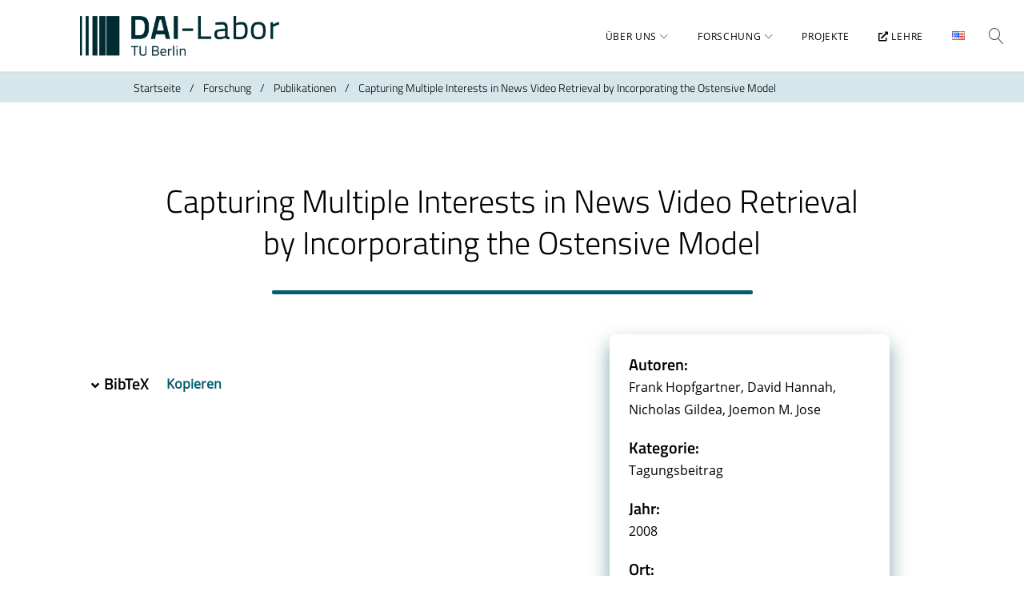

--- FILE ---
content_type: application/javascript
request_url: https://dai-labor.de/wp-content/plugins/power-builder/framework/assets/js/scripts.js?ver=1.4.0
body_size: 17160
content:
var $tm_pb_slider  = jQuery( '.tm_pb_slider' ),
	$tm_pb_tabs    = jQuery( '.tm_pb_tabs' ),
	$tm_pb_tabs_li = $tm_pb_tabs.find( '.tm_pb_tabs_controls li' ),
	$tm_pb_video_section = jQuery('.tm_pb_section_video_bg'),
	$tm_pb_newsletter_button = jQuery( '.tm_pb_newsletter_button' ),
	$tm_pb_filterable_portfolio = jQuery( '.tm_pb_filterable_portfolio' ),
	$tm_pb_fullwidth_portfolio = jQuery( '.tm_pb_fullwidth_portfolio' ),
	$tm_pb_gallery = jQuery( '.tm_pb_gallery' ),
	$tm_pb_countdown_timer = jQuery( '.tm_pb_countdown_timer' ),
	$tm_post_gallery = jQuery( '.tm_post_gallery' ),
	$tm_lightbox_image = jQuery( '.tm_pb_lightbox_image'),
	$tm_pb_map    = jQuery( '.tm_pb_map_container' ),
	$tm_pb_circle_counter = jQuery( '.tm_pb_circle_counter_bar' ),
	$tm_pb_number_counter = jQuery( '.tm_pb_number_counter' ),
	$tm_pb_parallax = jQuery( '.tm_parallax_bg' ),
	$tm_pb_shop = jQuery( '.tm_pb_shop' ),
	$tm_pb_post_fullwidth = jQuery( '.single.tm_pb_pagebuilder_layout.tm_full_width_page' ),
	tm_is_mobile_device = navigator.userAgent.match( /Android|webOS|iPhone|iPad|iPod|BlackBerry|IEMobile|Opera Mini/ ),
	tm_is_ipad = navigator.userAgent.match( /iPad/ ),
	$tm_container = ! tm_pb_custom.is_builder_plugin_used ? jQuery( '.container' ) : jQuery( '.tm_pb_row' ),
	tm_container_width = $tm_container.width(),
	tm_is_fixed_nav = jQuery( 'body' ).hasClass( 'tm_fixed_nav' ),
	tm_is_vertical_fixed_nav = jQuery( 'body' ).hasClass( 'tm_vertical_fixed' ),
	tm_is_rtl = jQuery( 'body' ).hasClass( 'rtl' ),
	tm_hide_nav = jQuery( 'body' ).hasClass( 'tm_hide_nav' ),
	tm_header_style_left = jQuery( 'body' ).hasClass( 'tm_header_style_left' ),
	tm_vertical_navigation = jQuery( 'body' ).hasClass( 'tm_vertical_nav' ),
	$top_header = jQuery('#top-header'),
	$main_header = jQuery('#main-header'),
	$main_container_wrapper = jQuery( '#page-container' ),
	$tm_transparent_nav = jQuery( '.tm_transparent_nav' ),
	$tm_pb_first_row = jQuery( 'body.tm_pb_pagebuilder_layout .tm_pb_section:first-child' ),
	$tm_main_content_first_row = jQuery( '#main-content .container:first-child' ),
	$tm_main_content_first_row_meta_wrapper = $tm_main_content_first_row.find('.tm_post_meta_wrapper:first'),
	$tm_main_content_first_row_meta_wrapper_title = $tm_main_content_first_row_meta_wrapper.find( 'h1' ),
	$tm_main_content_first_row_content = $tm_main_content_first_row.find('.entry-content:first'),
	$tm_single_post = jQuery( 'body.single-post' ),
	$tm_window = jQuery(window),
	etRecalculateOffset = false,
	tm_header_height,
	tm_header_modifier,
	tm_header_offset,
	tm_primary_header_top,
	$tm_vertical_nav = jQuery('.tm_vertical_nav'),
	$tm_header_style_split = jQuery('.tm_header_style_split'),
	$tm_top_navigation = jQuery('#tm-top-navigation'),
	$logo = jQuery('#logo'),
	$tm_sticky_image = jQuery('.tm_pb_image_sticky'),
	$tm_pb_counter_amount = jQuery('.tm_pb_counter_amount'),
	$tm_pb_carousel = jQuery( '.tm_pb_carousel' ),
	$tm_menu_selector = tm_pb_custom.is_divi_theme_used ? jQuery( 'ul.nav' ) : jQuery( '.tm_pb_fullwidth_menu ul.nav' ),
	$tm_pb_video = jQuery( '.tm_pb_video' );

jQuery(document).ready( function($){
	var $tm_top_menu = $tm_menu_selector,
		tm_parent_menu_longpress_limit = 300,
		tm_parent_menu_longpress_start,
		tm_parent_menu_click = true;

	$( '.tm_pb_posts' ).each( function() {

		var $item  = $( this ),
			loader = '<div class="tm-pb-spinner tm-pb-spinner-double-bounce"><div class="tm-pb-double-bounce1"></div><div class="tm-pb-double-bounce2"></div></div>';

		$item.on( 'click', '.tm_pb_ajax_more', function( event ) {

			var $this   = $( this ),
				$result = $item.find( '.tm-posts_listing .row' ),
				pages   = $item.data( 'pages' ),
				data    = new Object();

			event.preventDefault();

			if ( $this.hasClass( 'in-progress' ) ) {
				return;
			}

			data.page   = $item.data( 'page' );
			data.atts   = $item.data( 'atts' );
			data.action = 'tm_pb_load_more';

			$this.addClass( 'in-progress' ).after( loader );

			$.ajax({
				url: window.tm_pb_custom.ajaxurl,
				type: 'post',
				dataType: 'json',
				data: data,
				error: function() {
					$this.removeClass( 'in-progress' ).next( '.tm-pb-spinner' ).remove();
				}
			}).done( function( response ) {
				$result.append( response.data.result );
				$item.data( 'page', response.data.page );
				$this.removeClass( 'in-progress' ).next( '.tm-pb-spinner' ).remove();
				if ( response.data.page == pages ) {
					$this.addClass( 'btn-hidden' );
				}

			});

		});

	});

	if ( $( '.tm_pb_row' ).length ) {
		$( '.tm_pb_row' ).each( function() {
			var $this_row = $( this ),
				row_class = '';

			row_class = tm_get_column_types( $this_row.find( '>.tm_pb_column' ) );

			if ( '' !== row_class && ( -1 !== row_class.indexOf( '1-4' ) || '_4col' === row_class ) ) {
				$this_row.addClass( 'tm_pb_row' + row_class );
			}

			if ( $this_row.find( '.tm_pb_row_inner' ).length ) {
				$this_row.find( '.tm_pb_row_inner' ).each( function() {
					var $this_row_inner = $( this );
					row_class = tm_get_column_types( $this_row_inner.find( '.tm_pb_column' ) );

					if ( '' !== row_class && -1 !== row_class.indexOf( '1-4' ) ) {
						$this_row_inner.addClass( 'tm_pb_row' + row_class );
					}
				});
			}
		});
	}

	function tm_get_column_types( $columns ) {
		var row_class = '';

		if ( $columns.length ) {
			$columns.each( function() {
				var $this_column = $( this ),
					column_type = $this_column.attr( 'class' ).split( 'tm_pb_column_' )[1],
					column_type_clean = column_type.split( ' ', 1 )[0],
					column_type_updated = column_type_clean.replace( '_', '-' ).trim();

				row_class += '_' + column_type_updated;
			});

			row_class = '_1-4_1-4_1-4_1-4' === row_class ? '_4col' : row_class;
		}

		return row_class;
	}

	$tm_top_menu.find( 'li' ).hover( function() {
		if ( ! $(this).closest( 'li.mega-menu' ).length || $(this).hasClass( 'mega-menu' ) ) {
			$(this).addClass( 'tm-show-dropdown' );
			$(this).removeClass( 'tm-hover' ).addClass( 'tm-hover' );
		}
	}, function() {
		var $this_el = $(this);

		$this_el.removeClass( 'tm-show-dropdown' );

		setTimeout( function() {
			if ( ! $this_el.hasClass( 'tm-show-dropdown' ) ) {
				$this_el.removeClass( 'tm-hover' );
			}
		}, 200 );
	} );

	// Dropdown menu adjustment for touch screen
	$tm_top_menu.find('.menu-item-has-children > a').on( 'touchstart', function(){
		tm_parent_menu_longpress_start = new Date().getTime();
	} ).on( 'touchend', function(){
		var tm_parent_menu_longpress_end = new Date().getTime()
		if ( tm_parent_menu_longpress_end  >= tm_parent_menu_longpress_start + tm_parent_menu_longpress_limit ) {
			tm_parent_menu_click = true;
		} else {
			tm_parent_menu_click = false;

			// Close sub-menu if toggled
			var $tm_parent_menu = $(this).parent('li');
			if ( $tm_parent_menu.hasClass( 'tm-hover') ) {
				$tm_parent_menu.trigger( 'mouseleave' );
			} else {
				$tm_parent_menu.trigger( 'mouseenter' );
			}
		}
		tm_parent_menu_longpress_start = 0;
	} ).click(function() {
		if ( tm_parent_menu_click ) {
			return true;
		}

		return false;
	} );

	$tm_top_menu.find( 'li.mega-menu' ).each(function(){
		var $li_mega_menu           = $(this),
			$li_mega_menu_item      = $li_mega_menu.children( 'ul' ).children( 'li' ),
			li_mega_menu_item_count = $li_mega_menu_item.length;

		if ( li_mega_menu_item_count < 4 ) {
			$li_mega_menu.addClass( 'mega-menu-parent mega-menu-parent-' + li_mega_menu_item_count );
		}
	});

	$tm_sticky_image.each( function() {
		var $this_el            = $(this),
			$row                = $this_el.closest('.tm_pb_row'),
			$section            = $row.closest('.tm_pb_section'),
			$column             = $this_el.closest( '.tm_pb_column' ),
			sticky_class        = 'tm_pb_section_sticky',
			sticky_mobile_class = 'tm_pb_section_sticky_mobile';

		// If it is not in the last row, continue
		if ( ! $row.is( ':last-child' ) ) {
			return true;
		}

		// Make sure sticky image is the last element in the column
		if ( ! $this_el.is( ':last-child' ) ) {
			return true;
		}

		// If it is in the last row, find the parent section and attach new class to it
		if ( ! $section.hasClass( sticky_class ) ) {
			$section.addClass( sticky_class );
		}

		$column.addClass( 'tm_pb_row_sticky' );

		if ( ! $section.hasClass( sticky_mobile_class ) && $column.is( ':last-child' ) ) {
			$section.addClass( sticky_mobile_class );
		}
	} );

	if ( tm_is_mobile_device ) {
		$( '.tm_pb_section_video_bg' ).each( function() {
			var $this_el = $(this);

			$this_el.css( 'visibility', 'hidden' ).closest( '.tm_pb_preload' ).removeClass( 'tm_pb_preload' )
		} );

		$( 'body' ).addClass( 'tm_mobile_device' );

		if ( ! tm_is_ipad ) {
			$( 'body' ).addClass( 'tm_mobile_device_not_ipad' );
		}
	}

	if ( $tm_pb_video_section.length ) {
		$tm_pb_video_section.find( 'video' ).mediaelementplayer( {
			pauseOtherPlayers: false,
			success : function( mediaElement, domObject ) {
				mediaElement.addEventListener( 'loadeddata', function() {
					tm_pb_resize_section_video_bg( $(domObject) );
					tm_pb_center_video( $(domObject) );
				}, false );

				mediaElement.addEventListener( 'canplay', function() {
					$(domObject).closest( '.tm_pb_preload' ).removeClass( 'tm_pb_preload' );
				}, false );
			}
		} );
	}

	if ( $tm_post_gallery.length ) {
		// swipe support in magnific popup only if gallery exists
		var magnificPopup = $.magnificPopup.instance;

		$( 'body' ).on( 'swiperight', '.mfp-container', function() {
			magnificPopup.prev();
		} );
		$( 'body' ).on( 'swipeleft', '.mfp-container', function() {
			magnificPopup.next();
		} );

		$tm_post_gallery.each(function() {
			$(this).magnificPopup( {
				delegate: 'a',
				type: 'image',
				removalDelay: 500,
				gallery: {
					enabled: true,
					navigateByImgClick: true
				},
				mainClass: 'mfp-fade',
				zoom: {
					enabled: true,
					duration: 500,
					opener: function(element) {
						return element.find('img');
					}
				}
			} );
		} );
		// prevent attaching of any further actions on click
		$tm_post_gallery.find( 'a' ).unbind( 'click' );
	}

	if ( $tm_lightbox_image.length ) {
		// prevent attaching of any further actions on click
		$tm_lightbox_image.unbind( 'click' );
		$tm_lightbox_image.bind( 'click' );

		$tm_lightbox_image.magnificPopup( {
			type: 'image',
			removalDelay: 500,
			mainClass: 'mfp-fade',
			zoom: {
				enabled: true,
				duration: 500,
				opener: function(element) {
					return element.find('img');
				}
			}
		} );
	}

	if ( $tm_pb_slider.length ) {
		$tm_pb_slider.each( function() {
			var $this_slider = $(this),
				tm_slider_settings = {
					fade_speed 		: 700,
					slide			: ! $this_slider.hasClass( 'tm_pb_gallery' ) ? '.tm_pb_slide' : '.tm_pb_gallery_item'
				}

			if ( $this_slider.hasClass('tm_pb_slider_no_arrows') )
				tm_slider_settings.use_arrows = false;

			if ( $this_slider.hasClass('tm_pb_slider_no_pagination') )
				tm_slider_settings.use_controls = false;

			if ( $this_slider.hasClass('tm_slider_auto') ) {
				var tm_slider_autospeed_class_value = /tm_slider_speed_(\d+)/g;

				tm_slider_settings.slideshow = true;

				tm_slider_autospeed = tm_slider_autospeed_class_value.exec( $this_slider.attr('class') );

				tm_slider_settings.slideshow_speed = tm_slider_autospeed[1];
			}

			if ( $this_slider.parent().hasClass('tm_pb_video_slider') ) {
				tm_slider_settings.controls_below = true;
				tm_slider_settings.append_controls_to = $this_slider.parent();

				setTimeout( function() {
					$( '.tm_pb_preload' ).removeClass( 'tm_pb_preload' );
				}, 500 );
			}

			if ( $this_slider.hasClass('tm_pb_slider_carousel') )
				tm_slider_settings.use_carousel = true;

			$this_slider.tm_pb_simple_slider( tm_slider_settings );

		} );
	}

	$tm_pb_carousel  = $( '.tm_pb_carousel' );
	if ( $tm_pb_carousel.length ) {
		$tm_pb_carousel.each( function() {
			var $this_carousel = $(this),
				tm_carousel_settings = {
					fade_speed 		: 1000
				};

			$this_carousel.tm_pb_simple_carousel( tm_carousel_settings );
		} );
	}

	if ( $tm_pb_fullwidth_portfolio.length ) {

		function set_fullwidth_portfolio_columns( $the_portfolio, carousel_mode ) {
			var columns,
				$portfolio_items = $the_portfolio.find('.tm_pb_portfolio_items'),
				portfolio_items_width = $portfolio_items.width(),
				$the_portfolio_items = $portfolio_items.find('.tm_pb_portfolio_item'),
				portfolio_item_count = $the_portfolio_items.length;

			// calculate column breakpoints
			if ( portfolio_items_width >= 1600 ) {
				columns = 5;
			} else if ( portfolio_items_width >= 1024 ) {
				columns = 4;
			} else if ( portfolio_items_width >= 768 ) {
				columns = 3;
			} else if ( portfolio_items_width >= 480 ) {
				columns = 2;
			} else {
				columns = 1;
			}

			// set height of items
			portfolio_item_width = portfolio_items_width / columns;
			portfolio_item_height = portfolio_item_width * .75;

			if ( carousel_mode ) {
				$portfolio_items.css({ 'height' : portfolio_item_height });
			}

			$the_portfolio_items.css({ 'height' : portfolio_item_height });

			if ( columns === $portfolio_items.data('portfolio-columns') ) {
				return;
			}

			if ( $the_portfolio.data('columns_setting_up') ) {
				return;
			}

			$the_portfolio.data('columns_setting_up', true );

			var portfolio_item_width_percentage = ( 100 / columns ) + '%';
			$the_portfolio_items.css({ 'width' : portfolio_item_width_percentage });

			// store last setup column
			$portfolio_items.removeClass('columns-' + $portfolio_items.data('portfolio-columns') );
			$portfolio_items.addClass('columns-' + columns );
			$portfolio_items.data('portfolio-columns', columns );

			if ( !carousel_mode ) {
				return $the_portfolio.data('columns_setting_up', false );
			}

			// kill all previous groups to get ready to re-group
			if ( $portfolio_items.find('.tm_pb_carousel_group').length ) {
				$the_portfolio_items.appendTo( $portfolio_items );
				$portfolio_items.find('.tm_pb_carousel_group').remove();
			}

			// setup the grouping
			var the_portfolio_items = $portfolio_items.data('items' ),
				$carousel_group = $('<div class="tm_pb_carousel_group active">').appendTo( $portfolio_items );

			$the_portfolio_items.data('position', '');
			if ( the_portfolio_items.length <= columns ) {
				$portfolio_items.find('.tm-pb-slider-arrows').hide();
			} else {
				$portfolio_items.find('.tm-pb-slider-arrows').show();
			}

			for ( position = 1, x=0 ;x < the_portfolio_items.length; x++, position++ ) {
				if ( x < columns ) {
					$( the_portfolio_items[x] ).show();
					$( the_portfolio_items[x] ).appendTo( $carousel_group );
					$( the_portfolio_items[x] ).data('position', position );
					$( the_portfolio_items[x] ).addClass('position_' + position );
				} else {
					position = $( the_portfolio_items[x] ).data('position');
					$( the_portfolio_items[x] ).removeClass('position_' + position );
					$( the_portfolio_items[x] ).data('position', '' );
					$( the_portfolio_items[x] ).hide();
				}
			}

			$the_portfolio.data('columns_setting_up', false );

		}

		function tm_carousel_auto_rotate( $carousel ) {
			if ( 'on' === $carousel.data('auto-rotate') && $carousel.find('.tm_pb_portfolio_item').length > $carousel.find('.tm_pb_carousel_group .tm_pb_portfolio_item').length && ! $carousel.hasClass( 'tm_carousel_hovered' ) ) {

				tm_carousel_timer = setTimeout( function() {
					$carousel.find('.tm-pb-arrow-next').click();
				}, $carousel.data('auto-rotate-speed') );

				$carousel.data('tm_carousel_timer', tm_carousel_timer);
			}
		}

		$tm_pb_fullwidth_portfolio.each(function(){
			var $the_portfolio = $(this),
				$portfolio_items = $the_portfolio.find('.tm_pb_portfolio_items');

				$portfolio_items.data('items', $portfolio_items.find('.tm_pb_portfolio_item').toArray() );
				$the_portfolio.data('columns_setting_up', false );

			if ( $the_portfolio.hasClass('tm_pb_fullwidth_portfolio_carousel') ) {
				// add left and right arrows
				$portfolio_items.prepend('<div class="tm-pb-slider-arrows"><a class="tm-pb-arrow-prev" href="#">' + '<span>' + tm_pb_custom.previous + '</span>' + '</a><a class="tm-pb-arrow-next" href="#">' + '<span>' + tm_pb_custom.next + '</span>' + '</a></div>');

				set_fullwidth_portfolio_columns( $the_portfolio, true );

				tm_carousel_auto_rotate( $the_portfolio );

				// swipe support
				$the_portfolio.on( 'swiperight', function() {
					$( this ).find( '.tm-pb-arrow-prev' ).click();
				});
				$the_portfolio.on( 'swipeleft', function() {
					$( this ).find( '.tm-pb-arrow-next' ).click();
				});

				$the_portfolio.hover(
					function(){
						$(this).addClass('tm_carousel_hovered');
						if ( typeof $(this).data('tm_carousel_timer') != 'undefined' ) {
							clearInterval( $(this).data('tm_carousel_timer') );
						}
					},
					function(){
						$(this).removeClass('tm_carousel_hovered');
						tm_carousel_auto_rotate( $(this) );
					}
				);

				$the_portfolio.data('carouseling', false );

				$the_portfolio.on('click', '.tm-pb-slider-arrows a', function(e){
					var $the_portfolio = $(this).parents('.tm_pb_fullwidth_portfolio'),
						$portfolio_items = $the_portfolio.find('.tm_pb_portfolio_items'),
						$the_portfolio_items = $portfolio_items.find('.tm_pb_portfolio_item'),
						$active_carousel_group = $portfolio_items.find('.tm_pb_carousel_group.active'),
						slide_duration = 700,
						items = $portfolio_items.data('items'),
						columns = $portfolio_items.data('portfolio-columns'),
						item_width = $active_carousel_group.innerWidth() / columns, //$active_carousel_group.children().first().innerWidth(),
						original_item_width = ( 100 / columns ) + '%';

					e.preventDefault();

					if ( $the_portfolio.data('carouseling') ) {
						return;
					}

					$the_portfolio.data('carouseling', true);

					$active_carousel_group.children().each(function(){
						$(this).css({'width': $(this).innerWidth() + 1, 'position':'absolute', 'left': ( $(this).innerWidth() * ( $(this).data('position') - 1 ) ) });
					});

					if ( $(this).hasClass('tm-pb-arrow-next') ) {
						var $next_carousel_group,
							current_position = 1,
							next_position = 1,
							active_items_start = items.indexOf( $active_carousel_group.children().first()[0] ),
							active_items_end = active_items_start + columns,
							next_items_start = active_items_end,
							next_items_end = next_items_start + columns;

						$next_carousel_group = $('<div class="tm_pb_carousel_group next" style="display: none;left: 100%;position: absolute;top: 0;">').insertAfter( $active_carousel_group );
						$next_carousel_group.css({ 'width': $active_carousel_group.innerWidth() }).show();

						// this is an endless loop, so it can decide internally when to break out, so that next_position
						// can get filled up, even to the extent of an element having both and current_ and next_ position
						for( x = 0, total = 0 ; ; x++, total++ ) {
							if ( total >= active_items_start && total < active_items_end ) {
								$( items[x] ).addClass( 'changing_position current_position current_position_' + current_position );
								$( items[x] ).data('current_position', current_position );
								current_position++;
							}

							if ( total >= next_items_start && total < next_items_end ) {
								$( items[x] ).data('next_position', next_position );
								$( items[x] ).addClass('changing_position next_position next_position_' + next_position );

								if ( !$( items[x] ).hasClass( 'current_position' ) ) {
									$( items[x] ).addClass('container_append');
								} else {
									$( items[x] ).clone(true).appendTo( $active_carousel_group ).hide().addClass('delayed_container_append_dup').attr('id', $( items[x] ).attr('id') + '-dup' );
									$( items[x] ).addClass('delayed_container_append');
								}

								next_position++;
							}

							if ( next_position > columns ) {
								break;
							}

							if ( x >= ( items.length -1 )) {
								x = -1;
							}
						}

						sorted = $portfolio_items.find('.container_append, .delayed_container_append_dup').sort(function (a, b) {
							var el_a_position = parseInt( $(a).data('next_position') );
							var el_b_position = parseInt( $(b).data('next_position') );
							return ( el_a_position < el_b_position ) ? -1 : ( el_a_position > el_b_position ) ? 1 : 0;
						});

						$( sorted ).show().appendTo( $next_carousel_group );

						$next_carousel_group.children().each(function(){
							$(this).css({'width': item_width, 'position':'absolute', 'left': ( item_width * ( $(this).data('next_position') - 1 ) ) });
						});

						$active_carousel_group.animate({
							left: '-100%'
						}, {
							duration: slide_duration,
							complete: function() {
								$portfolio_items.find('.delayed_container_append').each(function(){
									$(this).css({'width': item_width, 'position':'absolute', 'left': ( item_width * ( $(this).data('next_position') - 1 ) ) });
									$(this).appendTo( $next_carousel_group );
								});

								$active_carousel_group.removeClass('active');
								$active_carousel_group.children().each(function(){
									position = $(this).data('position');
									current_position = $(this).data('current_position');
									$(this).removeClass('position_' + position + ' ' + 'changing_position current_position current_position_' + current_position );
									$(this).data('position', '');
									$(this).data('current_position', '');
									$(this).hide();
									$(this).css({'position': '', 'width': '', 'left': ''});
									$(this).appendTo( $portfolio_items );
								});

								$active_carousel_group.remove();

								tm_carousel_auto_rotate( $the_portfolio );

							}
						} );

						$next_carousel_group.addClass('active').css({'position':'absolute', 'top':0, left: '100%'});
						$next_carousel_group.animate({
							left: '0%'
						}, {
							duration: slide_duration,
							complete: function(){
								setTimeout(function(){
									$next_carousel_group.removeClass('next').addClass('active').css({'position':'', 'width':'', 'top':'', 'left': ''});

									$next_carousel_group.find('.delayed_container_append_dup').remove();

									$next_carousel_group.find('.changing_position').each(function( index ){
										position = $(this).data('position');
										current_position = $(this).data('current_position');
										next_position = $(this).data('next_position');
										$(this).removeClass('container_append delayed_container_append position_' + position + ' ' + 'changing_position current_position current_position_' + current_position + ' next_position next_position_' + next_position );
										$(this).data('current_position', '');
										$(this).data('next_position', '');
										$(this).data('position', ( index + 1 ) );
									});

									$next_carousel_group.children().css({'position': '', 'width': original_item_width, 'left': ''});

									$the_portfolio.data('carouseling', false);
								}, 100 );
							}
						} );

					} else {
						var $prev_carousel_group,
							current_position = columns,
							prev_position = columns,
							columns_span = columns - 1,
							active_items_start = items.indexOf( $active_carousel_group.children().last()[0] ),
							active_items_end = active_items_start - columns_span,
							prev_items_start = active_items_end - 1,
							prev_items_end = prev_items_start - columns_span;

						$prev_carousel_group = $('<div class="tm_pb_carousel_group prev" style="display: none;left: 100%;position: absolute;top: 0;">').insertBefore( $active_carousel_group );
						$prev_carousel_group.css({ 'left': '-' + $active_carousel_group.innerWidth(), 'width': $active_carousel_group.innerWidth() }).show();

						// this is an endless loop, so it can decide internally when to break out, so that next_position
						// can get filled up, even to the extent of an element having both and current_ and next_ position
						for( x = ( items.length - 1 ), total = ( items.length - 1 ) ; ; x--, total-- ) {

							if ( total <= active_items_start && total >= active_items_end ) {
								$( items[x] ).addClass( 'changing_position current_position current_position_' + current_position );
								$( items[x] ).data('current_position', current_position );
								current_position--;
							}

							if ( total <= prev_items_start && total >= prev_items_end ) {
								$( items[x] ).data('prev_position', prev_position );
								$( items[x] ).addClass('changing_position prev_position prev_position_' + prev_position );

								if ( !$( items[x] ).hasClass( 'current_position' ) ) {
									$( items[x] ).addClass('container_append');
								} else {
									$( items[x] ).clone(true).appendTo( $active_carousel_group ).addClass('delayed_container_append_dup').attr('id', $( items[x] ).attr('id') + '-dup' );
									$( items[x] ).addClass('delayed_container_append');
								}

								prev_position--;
							}

							if ( prev_position <= 0 ) {
								break;
							}

							if ( x == 0 ) {
								x = items.length;
							}
						}

						sorted = $portfolio_items.find('.container_append, .delayed_container_append_dup').sort(function (a, b) {
							var el_a_position = parseInt( $(a).data('prev_position') );
							var el_b_position = parseInt( $(b).data('prev_position') );
							return ( el_a_position < el_b_position ) ? -1 : ( el_a_position > el_b_position ) ? 1 : 0;
						});

						$( sorted ).show().appendTo( $prev_carousel_group );

						$prev_carousel_group.children().each(function(){
							$(this).css({'width': item_width, 'position':'absolute', 'left': ( item_width * ( $(this).data('prev_position') - 1 ) ) });
						});

						$active_carousel_group.animate({
							left: '100%'
						}, {
							duration: slide_duration,
							complete: function() {
								$portfolio_items.find('.delayed_container_append').reverse().each(function(){
									$(this).css({'width': item_width, 'position':'absolute', 'left': ( item_width * ( $(this).data('prev_position') - 1 ) ) });
									$(this).prependTo( $prev_carousel_group );
								});

								$active_carousel_group.removeClass('active');
								$active_carousel_group.children().each(function(){
									position = $(this).data('position');
									current_position = $(this).data('current_position');
									$(this).removeClass('position_' + position + ' ' + 'changing_position current_position current_position_' + current_position );
									$(this).data('position', '');
									$(this).data('current_position', '');
									$(this).hide();
									$(this).css({'position': '', 'width': '', 'left': ''});
									$(this).appendTo( $portfolio_items );
								});

								$active_carousel_group.remove();
							}
						} );

						$prev_carousel_group.addClass('active').css({'position':'absolute', 'top':0, left: '-100%'});
						$prev_carousel_group.animate({
							left: '0%'
						}, {
							duration: slide_duration,
							complete: function(){
								setTimeout(function(){
									$prev_carousel_group.removeClass('prev').addClass('active').css({'position':'', 'width':'', 'top':'', 'left': ''});

									$prev_carousel_group.find('.delayed_container_append_dup').remove();

									$prev_carousel_group.find('.changing_position').each(function( index ){
										position = $(this).data('position');
										current_position = $(this).data('current_position');
										prev_position = $(this).data('prev_position');
										$(this).removeClass('container_append delayed_container_append position_' + position + ' ' + 'changing_position current_position current_position_' + current_position + ' prev_position prev_position_' + prev_position );
										$(this).data('current_position', '');
										$(this).data('prev_position', '');
										position = index + 1;
										$(this).data('position', position );
										$(this).addClass('position_' + position );
									});

									$prev_carousel_group.children().css({'position': '', 'width': original_item_width, 'left': ''});
									$the_portfolio.data('carouseling', false);
								}, 100 );
							}
						} );
					}

					return false;
				});

			} else {
				// setup fullwidth portfolio grid
				set_fullwidth_portfolio_columns( $the_portfolio, false );
			}

		});
	}

	function tm_audio_module_set() {
		if ( $( '.tm_pb_audio_module .mejs-audio' ).length || $( '.tm_audio_content .mejs-audio' ).length ) {
			$( '.tm_audio_container' ).each( function(){
				var $this_player = $( this ),
					$time_rail = $this_player.find( '.mejs-time-rail' ),
					$time_slider = $this_player.find( '.mejs-time-slider' );
				// remove previously added width and min-width attributes to calculate the new sizes accurately
				$time_rail.removeAttr( 'style' );
				$time_slider.removeAttr( 'style' );

				var $count_timer = $this_player.find( 'div.mejs-currenttime-container' ),
					player_width = $this_player.width(),
					controls_play_width = $this_player.find( '.mejs-play' ).outerWidth(),
					time_width = $this_player.find( '.mejs-currenttime-container' ).outerWidth(),
					volume_icon_width = $this_player.find( '.mejs-volume-button' ).outerWidth(),
					volume_bar_width = $this_player.find( '.mejs-horizontal-volume-slider' ).outerWidth(),
					new_time_rail_width;

				$count_timer.addClass( 'custom' );
				$this_player.find( '.mejs-controls div.mejs-duration-container' ).replaceWith( $count_timer );
				new_time_rail_width = player_width - ( controls_play_width + time_width + volume_icon_width + volume_bar_width + 100 );

				if ( 0 < new_time_rail_width ) {
					$time_rail.attr( 'style', 'min-width: ' + new_time_rail_width + 'px;' );
					$time_slider.attr( 'style', 'min-width: ' + new_time_rail_width + 'px;' );
				}
			});
		}
	}

	if ( $('.tm_pb_section_video').length ) {
		window._wpmejsSettings.pauseOtherPlayers = false;
	}

	if ( $tm_pb_filterable_portfolio.length ) {

		$(window).load(function(){

			$tm_pb_filterable_portfolio.each(function(){
				var $the_portfolio = $(this),
					$the_portfolio_items = $the_portfolio.find('.tm_pb_portfolio_items'),
					$left_orientatation = true == $the_portfolio.data( 'rtl' ) ? false : true;

				$the_portfolio.show();

				set_filterable_grid_items( $the_portfolio );

				$the_portfolio.on('click', '.tm_pb_portfolio_filter a', function(e){
					e.preventDefault();
					var category_slug = $(this).data('category-slug');
					$the_portfolio_items = $(this).parents('.tm_pb_filterable_portfolio').find('.tm_pb_portfolio_items');

					if ( 'all' == category_slug ) {
						$the_portfolio.find('.tm_pb_portfolio_filter a').removeClass('active');
						$the_portfolio.find('.tm_pb_portfolio_filter_all a').addClass('active');
						$the_portfolio.find('.tm_pb_portfolio_item').removeClass('active inactive');
						$the_portfolio.find('.tm_pb_portfolio_item').show();
						$the_portfolio.find('.tm_pb_portfolio_item').addClass('active');
					} else {
						$the_portfolio.find('.tm_pb_portfolio_filter_all').removeClass('active');
						$the_portfolio.find('.tm_pb_portfolio_filter a').removeClass('active');
						$the_portfolio.find('.tm_pb_portfolio_filter_all a').removeClass('active');
						$(this).addClass('active');

						$the_portfolio_items.find('.tm_pb_portfolio_item').hide();
						$the_portfolio_items.find('.tm_pb_portfolio_item').addClass( 'inactive' );
						$the_portfolio_items.find('.tm_pb_portfolio_item').removeClass('active');
						$the_portfolio_items.find('.tm_pb_portfolio_item.project_category_' + $(this).data('category-slug') ).show();
						$the_portfolio_items.find('.tm_pb_portfolio_item.project_category_' + $(this).data('category-slug') ).addClass('active').removeClass( 'inactive' );
					}

					set_filterable_grid_items( $the_portfolio );
					setTimeout(function(){
						set_filterable_portfolio_hash( $the_portfolio );
					}, 500 );
				});

				$(this).on('tm_hashchange', function( event ){
					var params = event.params;
					$the_portfolio = $( '#' + event.target.id );

					if ( !$the_portfolio.find('.tm_pb_portfolio_filter a[data-category-slug="' + params[0] + '"]').hasClass('active') ) {
						$the_portfolio.find('.tm_pb_portfolio_filter a[data-category-slug="' + params[0] + '"]').click();
					}

					if ( params[1] ) {
						setTimeout(function(){
							if ( !$the_portfolio.find('.tm_pb_portofolio_pagination a.page-' + params[1]).hasClass('active') ) {
								$the_portfolio.find('.tm_pb_portofolio_pagination a.page-' + params[1]).addClass('active').click();
							}
						}, 300 );
					}
				});
			});

		}); // End $(window).load()

		function set_filterable_grid_items( $the_portfolio ) {
			var active_category = $the_portfolio.find('.tm_pb_portfolio_filter > a.active').data('category-slug'),
				container_width = $the_portfolio.find( '.tm_pb_portfolio_items' ).innerWidth(),
				item_width = $the_portfolio.find( '.tm_pb_portfolio_item' ).outerWidth( true ),
				last_item_margin = item_width - $the_portfolio.find( '.tm_pb_portfolio_item' ).outerWidth(),
				columns_count = Math.round( ( container_width + last_item_margin ) / item_width ),
				counter = 1,
				first_in_row = 1;

				$the_portfolio.find( '.tm_pb_portfolio_item' ).removeClass( 'last_in_row first_in_row' );
				$the_portfolio.find( '.tm_pb_portfolio_item' ).each( function() {
					var $this_el = $( this );

					if ( ! $this_el.hasClass( 'inactive' ) ) {
						if ( first_in_row === counter ) {
							$this_el.addClass( 'first_in_row' );
						}

						if ( 0 === counter % columns_count ) {
							$this_el.addClass( 'last_in_row' );
							first_in_row = counter + 1;
						}
						counter++;
					}
				});

			if ( 'all' === active_category ) {
				$the_portfolio_visible_items = $the_portfolio.find('.tm_pb_portfolio_item');
			} else {
				$the_portfolio_visible_items = $the_portfolio.find('.tm_pb_portfolio_item.project_category_' + active_category);
			}

			var visible_grid_items = $the_portfolio_visible_items.length,
				posts_number = $the_portfolio.data('posts-number'),
				pages = Math.ceil( visible_grid_items / posts_number );

			set_filterable_grid_pages( $the_portfolio, pages );

			var visible_grid_items = 0;
			var _page = 1;
			$the_portfolio.find('.tm_pb_portfolio_item').data('page', '');
			$the_portfolio_visible_items.each(function(i){
				visible_grid_items++;
				if ( 0 === parseInt( visible_grid_items % posts_number ) ) {
					$(this).data('page', _page);
					_page++;
				} else {
					$(this).data('page', _page);
				}
			});

			$the_portfolio_visible_items.filter(function() {
				return $(this).data('page') == 1;
			}).show();

			$the_portfolio_visible_items.filter(function() {
				return $(this).data('page') != 1;
			}).hide();
		}

		function set_filterable_grid_pages( $the_portfolio, pages ) {
			$pagination = $the_portfolio.find('.tm_pb_portofolio_pagination');

			if ( !$pagination.length ) {
				return;
			}

			$pagination.html('<ul></ul>');
			if ( pages <= 1 ) {
				return;
			}

			$pagination_list = $pagination.children('ul');
			$pagination_list.append('<li class="prev" style="display:none;"><a href="#" data-page="prev" class="page-prev">' + tm_pb_custom.prev + '</a></li>');
			for( var page = 1; page <= pages; page++ ) {
				var first_page_class = page === 1 ? ' active' : '',
					last_page_class = page === pages ? ' last-page' : '',
					hidden_page_class = page >= 5 ? ' style="display:none;"' : '';
				$pagination_list.append('<li' + hidden_page_class + ' class="page page-' + page + '"><a href="#" data-page="' + page + '" class="page-' + page + first_page_class + last_page_class + '">' + page + '</a></li>');
			}
			$pagination_list.append('<li class="next"><a href="#" data-page="next" class="page-next">' + tm_pb_custom.next + '</a></li>');
		}

		$tm_pb_filterable_portfolio.on('click', '.tm_pb_portofolio_pagination a', function(e){
			e.preventDefault();

			var to_page = $(this).data('page'),
				$the_portfolio = $(this).parents('.tm_pb_filterable_portfolio'),
				$the_portfolio_items = $the_portfolio.find('.tm_pb_portfolio_items');

			tm_pb_smooth_scroll( $the_portfolio, false, 800 );

			if ( $(this).hasClass('page-prev') ) {
				to_page = parseInt( $(this).parents('ul').find('a.active').data('page') ) - 1;
			} else if ( $(this).hasClass('page-next') ) {
				to_page = parseInt( $(this).parents('ul').find('a.active').data('page') ) + 1;
			}

			$(this).parents('ul').find('a').removeClass('active');
			$(this).parents('ul').find('a.page-' + to_page ).addClass('active');

			var current_index = $(this).parents('ul').find('a.page-' + to_page ).parent().index(),
				total_pages = $(this).parents('ul').find('li.page').length;

			$(this).parent().nextUntil('.page-' + ( current_index + 3 ) ).show();
			$(this).parent().prevUntil('.page-' + ( current_index - 3 ) ).show();

			$(this).parents('ul').find('li.page').each(function(i){
				if ( !$(this).hasClass('prev') && !$(this).hasClass('next') ) {
					if ( i < ( current_index - 3 ) ) {
						$(this).hide();
					} else if ( i > ( current_index + 1 ) ) {
						$(this).hide();
					} else {
						$(this).show();
					}

					if ( total_pages - current_index <= 2 && total_pages - i <= 5 ) {
						$(this).show();
					} else if ( current_index <= 3 && i <= 4 ) {
						$(this).show();
					}

				}
			});

			if ( to_page > 1 ) {
				$(this).parents('ul').find('li.prev').show();
			} else {
				$(this).parents('ul').find('li.prev').hide();
			}

			if ( $(this).parents('ul').find('a.active').hasClass('last-page') ) {
				$(this).parents('ul').find('li.next').hide();
			} else {
				$(this).parents('ul').find('li.next').show();
			}

			$the_portfolio.find('.tm_pb_portfolio_item').hide();
			$the_portfolio.find('.tm_pb_portfolio_item').filter(function( index ) {
				return $(this).data('page') === to_page;
			}).show();

			setTimeout(function(){
				set_filterable_portfolio_hash( $the_portfolio );
			}, 500 );
		});

		function set_filterable_portfolio_hash( $the_portfolio ) {

			if ( !$the_portfolio.attr('id') ) {
				return;
			}

			var this_portfolio_state = [];
			this_portfolio_state.push( $the_portfolio.attr('id') );
			this_portfolio_state.push( $the_portfolio.find('.tm_pb_portfolio_filter > a.active').data('category-slug') );

			if ( $the_portfolio.find('.tm_pb_portofolio_pagination a.active').length ) {
				this_portfolio_state.push( $the_portfolio.find('.tm_pb_portofolio_pagination a.active').data('page') );
			} else {
				this_portfolio_state.push( 1 );
			}

			this_portfolio_state = this_portfolio_state.join( tm_hash_module_param_seperator );

			tm_set_hash( this_portfolio_state );
		}
	} /*  end if ( $tm_pb_filterable_portfolio.length ) */

	if ( $tm_pb_gallery.length ) {

		function set_gallery_grid_items( $the_gallery ) {
			var $the_gallery_items_container = $the_gallery.find('.tm_pb_gallery_items'),
				$the_gallery_items = $the_gallery_items_container.find('.tm_pb_gallery_item');

			var total_grid_items = $the_gallery_items.length,
				posts_number = $the_gallery_items_container.data('per_page'),
				pages = Math.ceil( total_grid_items / posts_number );

			set_gallery_grid_pages( $the_gallery, pages );

			var total_grid_items = 0;
			var _page = 1;
			$the_gallery_items.data('page', '');
			$the_gallery_items.each(function(i){
				total_grid_items++;
				if ( 0 === parseInt( total_grid_items % posts_number ) ) {
					$(this).data('page', _page);
					_page++;
				} else {
					$(this).data('page', _page);
				}

			});

			var visible_items = $the_gallery_items.filter(function() {
				return $(this).data('page') == 1;
			}).show();

			$the_gallery_items.filter(function() {
				return $(this).data('page') != 1;
			}).hide();
		}

		function set_gallery_grid_pages( $the_gallery, pages ) {
			$pagination = $the_gallery.find('.tm_pb_gallery_pagination');

			if ( !$pagination.length ) {
				return;
			}

			$pagination.html('<ul></ul>');
			if ( pages <= 1 ) {
				$pagination.hide();
				return;
			}

			$pagination_list = $pagination.children('ul');
			$pagination_list.append('<li class="prev" style="display:none;"><a href="#" data-page="prev" class="page-prev">' + tm_pb_custom.prev + '</a></li>');
			for( var page = 1; page <= pages; page++ ) {
				var first_page_class = page === 1 ? ' active' : '',
					last_page_class = page === pages ? ' last-page' : '',
					hidden_page_class = page >= 5 ? ' style="display:none;"' : '';
				$pagination_list.append('<li' + hidden_page_class + ' class="page page-' + page + '"><a href="#" data-page="' + page + '" class="page-' + page + first_page_class + last_page_class + '">' + page + '</a></li>');
			}
			$pagination_list.append('<li class="next"><a href="#" data-page="next" class="page-next">' + tm_pb_custom.next + '</a></li>');
		}

		function set_gallery_hash( $the_gallery ) {

			if ( !$the_gallery.attr('id') ) {
				return;
			}

			var this_gallery_state = [];
			this_gallery_state.push( $the_gallery.attr('id') );

			if ( $the_gallery.find('.tm_pb_gallery_pagination a.active').length ) {
				this_gallery_state.push( $the_gallery.find('.tm_pb_gallery_pagination a.active').data('page') );
			} else {
				this_gallery_state.push( 1 );
			}

			this_gallery_state = this_gallery_state.join( tm_hash_module_param_seperator );

			tm_set_hash( this_gallery_state );
		}

		$tm_pb_gallery.each(function(){
			var $the_gallery = $(this);

			if ( $the_gallery.hasClass( 'tm_pb_gallery_grid' ) ) {

				$the_gallery.show();
				set_gallery_grid_items( $the_gallery );

				$the_gallery.on('tm_hashchange', function( event ){
					var params = event.params;
					$the_gallery = $( '#' + event.target.id );

					if ( page_to = params[0] ) {
						if ( !$the_gallery.find('.tm_pb_gallery_pagination a.page-' + page_to ).hasClass('active') ) {
							$the_gallery.find('.tm_pb_gallery_pagination a.page-' + page_to ).addClass('active').click();
						}
					}
				});
			}

		});

		$tm_pb_gallery.data('paginating', false );
		$tm_pb_gallery.on('click', '.tm_pb_gallery_pagination a', function(e){
			e.preventDefault();

			var to_page = $(this).data('page'),
				$the_gallery = $(this).parents('.tm_pb_gallery'),
				$the_gallery_items_container = $the_gallery.find('.tm_pb_gallery_items'),
				$the_gallery_items = $the_gallery_items_container.find('.tm_pb_gallery_item');

			if ( $the_gallery.data('paginating') ) {
				return;
			}

			$the_gallery.data('paginating', true );

			if ( $(this).hasClass('page-prev') ) {
				to_page = parseInt( $(this).parents('ul').find('a.active').data('page') ) - 1;
			} else if ( $(this).hasClass('page-next') ) {
				to_page = parseInt( $(this).parents('ul').find('a.active').data('page') ) + 1;
			}

			$(this).parents('ul').find('a').removeClass('active');
			$(this).parents('ul').find('a.page-' + to_page ).addClass('active');

			var current_index = $(this).parents('ul').find('a.page-' + to_page ).parent().index(),
				total_pages = $(this).parents('ul').find('li.page').length;

			$(this).parent().nextUntil('.page-' + ( current_index + 3 ) ).show();
			$(this).parent().prevUntil('.page-' + ( current_index - 3 ) ).show();

			$(this).parents('ul').find('li.page').each(function(i){
				if ( !$(this).hasClass('prev') && !$(this).hasClass('next') ) {
					if ( i < ( current_index - 3 ) ) {
						$(this).hide();
					} else if ( i > ( current_index + 1 ) ) {
						$(this).hide();
					} else {
						$(this).show();
					}

					if ( total_pages - current_index <= 2 && total_pages - i <= 5 ) {
						$(this).show();
					} else if ( current_index <= 3 && i <= 4 ) {
						$(this).show();
					}

				}
			});

			if ( to_page > 1 ) {
				$(this).parents('ul').find('li.prev').show();
			} else {
				$(this).parents('ul').find('li.prev').hide();
			}

			if ( $(this).parents('ul').find('a.active').hasClass('last-page') ) {
				$(this).parents('ul').find('li.next').hide();
			} else {
				$(this).parents('ul').find('li.next').show();
			}

			$the_gallery_items.hide();
			var visible_items = $the_gallery_items.filter(function( index ) {
				return $(this).data('page') === to_page;
			}).show();

			$the_gallery.data('paginating', false );

			setTimeout(function(){
				set_gallery_hash( $the_gallery );
			}, 100 );

			$( 'html, body' ).animate( { scrollTop : $the_gallery.offset().top - 200 }, 200 );
		});

	} /*  end if ( $tm_pb_gallery.length ) */

	if ( $tm_pb_counter_amount.length ) {
		$tm_pb_counter_amount.each(function(){
			var $bar_item           = $(this),
				bar_item_width      = $bar_item.attr( 'data-width' ),
				bar_item_padding    = Math.ceil( parseFloat( $bar_item.css('paddingLeft') ) ) + Math.ceil( parseFloat( $bar_item.css('paddingRight') ) ),
				$bar_item_text      = $bar_item.children( '.tm_pb_counter_amount_number' ),
				bar_item_text_width = $bar_item_text.width() + bar_item_padding;

			$bar_item.css({
				'width' : bar_item_width,
				'min-width' : bar_item_text_width
			});
		});
	} /* $tm_pb_counter_amount.length */

	function tm_countdown_timer( timer ) {
		var end_date = parseInt( timer.data( 'end-timestamp') ),
			current_date = new Date().getTime() / 1000,
			seconds_left = ( end_date - current_date );

		days = parseInt(seconds_left / 86400);
		days = days > 0 ? days : 0;
		seconds_left = seconds_left % 86400;

		hours = parseInt(seconds_left / 3600);
		hours = hours > 0 ? hours : 0;

		seconds_left = seconds_left % 3600;

		minutes = parseInt(seconds_left / 60);
		minutes = minutes > 0 ? minutes : 0;

		seconds = parseInt(seconds_left % 60);
		seconds = seconds > 0 ? seconds : 0;

		if ( days == 0 ) {
			if ( !timer.find('.days > .value').parent('.section').hasClass('zero') ) {
				timer.find('.days > .value').html( '00' ).parent('.section').addClass('zero').next().addClass('zero');
			}
		} else {
			days_slice = days.toString().length >= 2 ? days.toString().length : 2;
			timer.find('.days > .value').html( ('00' + days).slice(-days_slice) );
		}

		if ( days == 0 && hours == 0 ) {
			if ( !timer.find('.hours > .value').parent('.section').hasClass('zero') ) {
				timer.find('.hours > .value').html('00').parent('.section').addClass('zero').next().addClass('zero');
			}
		} else {
			timer.find('.hours > .value').html( ( '0' + hours ).slice(-2) );
		}

		if ( days == 0 && hours == 0 && minutes == 0 ) {
			if ( !timer.find('.minutes > .value').parent('.section').hasClass('zero') ) {
				timer.find('.minutes > .value').html('00').parent('.section').addClass('zero').next().addClass('zero');
			}
		} else {
			timer.find('.minutes > .value').html( ( '0' + minutes ).slice(-2) );
		}

		if ( days == 0 && hours == 0 && minutes == 0 && seconds == 0 ) {
			if ( !timer.find('.seconds > .value').parent('.section').hasClass('zero') ) {
				timer.find('.seconds > .value').html('00').parent('.section').addClass('zero');
			}
		} else {
			timer.find('.seconds > .value').html( ( '0' + seconds ).slice(-2) );
		}
	}

	function tm_countdown_timer_labels( timer ) {
		if ( timer.closest( '.tm_pb_column_3_8' ).length || timer.closest( '.tm_pb_column_1_4' ).length || timer.children('.tm_pb_countdown_timer_container').width() <= 400 ) {
			timer.find('.days .label').html( timer.find('.days').data('short') );
			timer.find('.hours .label').html( timer.find('.hours').data('short') );
			timer.find('.minutes .label').html( timer.find('.minutes').data('short') );
			timer.find('.seconds .label').html( timer.find('.seconds').data('short') );
		} else {
			timer.find('.days .label').html( timer.find('.days').data('full') );
			timer.find('.hours .label').html( timer.find('.hours').data('full') );
			timer.find('.minutes .label').html( timer.find('.minutes').data('full') );
			timer.find('.seconds .label').html( timer.find('.seconds').data('full') );
		}
	}

	if ( $tm_pb_countdown_timer.length ) {
		$tm_pb_countdown_timer.each(function(){
			var timer = $(this);
			tm_countdown_timer_labels( timer );
			tm_countdown_timer( timer );
			setInterval(function(){
				tm_countdown_timer( timer );
			}, 1000);
		});
	}

	if ( $tm_pb_tabs.length ) {
		$tm_pb_tabs.tm_pb_simple_slider( {
			use_controls   : false,
			use_arrows     : false,
			slide          : '.tm_pb_all_tabs > div',
			tabs_animation : true
		} ).on('tm_hashchange', function( event ){
			var params = event.params;
			var $the_tabs = $( '#' + event.target.id );
			var active_tab = params[0];
			if ( !$the_tabs.find( '.tm_pb_tabs_controls li' ).eq( active_tab ).hasClass('tm_pb_tab_active') ) {
				$the_tabs.find( '.tm_pb_tabs_controls li' ).eq( active_tab ).click();
			}
		});

		$tm_pb_tabs_li.click( function() {
			var $this_el        = $(this),
				$tabs_container = $this_el.closest( '.tm_pb_tabs' ).data('tm_pb_simple_slider');

			if ( $tabs_container.tm_animation_running ) return false;

			$this_el.addClass( 'tm_pb_tab_active' ).siblings().removeClass( 'tm_pb_tab_active' );

			$tabs_container.data('tm_pb_simple_slider').tm_slider_move_to( $this_el.index() );

			if ( $this_el.closest( '.tm_pb_tabs' ).attr('id') ) {
				var tab_state = [];
				tab_state.push( $this_el.closest( '.tm_pb_tabs' ).attr('id') );
				tab_state.push( $this_el.index() );
				tab_state = tab_state.join( tm_hash_module_param_seperator );
				tm_set_hash( tab_state );
			}

			return false;
		} );
	}

	if ( $tm_pb_map.length ) {
		google.maps.event.addDomListener(window, 'load', function() {
			$tm_pb_map.each(function(){
				var $this_map_container = $(this),
					$this_map = $this_map_container.children('.tm_pb_map'),
					this_map_grayscale = $this_map_container.data( 'grayscale' ) || 0,
					infowindow_active,
					marker_icon = $this_map.data( 'marker-icon' ) || [ tm_pb_custom.builder_images_uri + '/marker.png', 34, 53, false ],
					map_style = $this_map.data( 'map-style' );

					if ( this_map_grayscale !== 0 ) {
						this_map_grayscale = '-' + this_map_grayscale.toString();
					}

					$this_map_container.data('map', new google.maps.Map( $this_map[0], {
						zoom: parseInt( $this_map.data('zoom') ),
						center: new google.maps.LatLng( parseFloat( $this_map.data('center-lat') ) , parseFloat( $this_map.data('center-lng') )),
						mapTypeId: google.maps.MapTypeId.ROADMAP,
						scrollwheel: $this_map.data('mouse-wheel') == 'on' ? true : false,
						panControlOptions: {
							position: $this_map_container.is( '.tm_beneath_transparent_nav' ) ? google.maps.ControlPosition.LEFT_BOTTOM : google.maps.ControlPosition.LEFT_TOP
						},
						zoomControlOptions: {
							position: $this_map_container.is( '.tm_beneath_transparent_nav' ) ? google.maps.ControlPosition.LEFT_BOTTOM : google.maps.ControlPosition.LEFT_TOP
						},
						/*styles: [ {
							stylers: [
								{ saturation: parseInt( this_map_grayscale ) }
							]
						} ],*/
						styles: map_style
					}));

					$this_map_container.data('bounds', new google.maps.LatLngBounds() );
					$this_map_container.find('.tm_pb_map_pin').each(function(){

						var $this_marker = $(this),
							position = new google.maps.LatLng( parseFloat( $this_marker.data('lat') ) , parseFloat( $this_marker.data('lng') ) );

						$this_map_container.data('bounds').extend( position );

						var marker = new google.maps.Marker({
							position: position,
							map: $this_map_container.data('map'),
							title: $this_marker.data('title'),
							icon: {
								url: marker_icon[0],
								size: new google.maps.Size( marker_icon[1], marker_icon[2] ),
								anchor: new google.maps.Point( marker_icon[1] / 2, marker_icon[2] )
							},
							//shape: { coord: [1, 1, marker_icon[1], marker_icon[2] ], type: 'rect' },
						 //anchorPoint: new google.maps.Point(0, -45),
							animation: google.maps.Animation.DROP
						});

						if ( $this_marker.find('.infowindow').length ) {
							var infowindow = new google.maps.InfoWindow({
								content: $this_marker.html()
							});

							google.maps.event.addListener( $this_map_container.data('map'), 'click', function() {
								infowindow.close();
							});

							google.maps.event.addListener(marker, 'click', function() {
								if( infowindow_active ) {
									infowindow_active.close();
								}
								infowindow_active = infowindow;

								infowindow.open( $this_map_container.data('map'), marker );
							});
						}
					});

					google.maps.event.addListener( $this_map_container.data('map'), 'bounds_changed', function() {

						if ( !$this_map_container.data('map').getBounds().contains( $this_map_container.data('bounds').getNorthEast() ) || !$this_map_container.data('map').getBounds().contains( $this_map_container.data('bounds').getSouthWest() ) ) {
							$this_map_container.data('map').fitBounds( $this_map_container.data('bounds') );
						}

					});
			});
		} );
	}

	if ( $tm_pb_shop.length ) {
		$tm_pb_shop.each( function() {
			var $this_el = $(this),
				icon     = $this_el.data('icon') || '';

			if ( icon === '' ) {
				return true;
			}

			$this_el.find( '.tm_overlay' )
				.attr( 'data-icon', icon )
				.addClass( 'tm_pb_inline_icon' );
		} );
	}

	if ( $tm_pb_circle_counter.length ) {

		window.tm_pb_circle_counter_init = function($the_counter, animate) {
			if ( 0 === $the_counter.width() ) {
				return;
			}

			$the_counter.easyPieChart({
				animate: {
					duration: 1800,
					enabled: true
				},
				size: 0 !== $the_counter.width() ? $the_counter.width() : 10, // set the width to 10 if actual width is 0 to avoid js errors
				barColor: $the_counter.data( 'bar-bg-color' ),
				trackColor: $the_counter.data( 'color' ) || '#000000',
				trackAlpha: $the_counter.data( 'alpha' ) || '0.1',
				lineWidth: $the_counter.data( 'circle-width' ) || '5',
				size: $the_counter.data( 'circle-size' ) || '110',
				scaleColor: false,
				lineCap: $the_counter.data( 'bar-type' ) || 'round',
				onStart: function() {
					$(this.el).find('.percent p').css({ 'visibility' : 'visible' });
				},
				onStep: function(from, to, percent) {
					$(this.el).find('.percent-value').text( Math.round( parseInt( percent ) ) );
				},
				onStop: function(from, to) {
					$(this.el).find('.percent-value').text( $(this.el).data('number-value') );
				}
			});
		}

		window.tm_pb_reinit_circle_counters = function( $tm_pb_circle_counter ) {
			$tm_pb_circle_counter.each(function(){
				var $the_counter = $(this);
				window.tm_pb_circle_counter_init($the_counter, false);

				$the_counter.on('containerWidthChanged', function( event ){
					$the_counter = $( event.target );
					$the_counter.find('canvas').remove();
					$the_counter.removeData('easyPieChart' );
					window.tm_pb_circle_counter_init($the_counter, true);
				});

			});
		}
		window.tm_pb_reinit_circle_counters( $tm_pb_circle_counter );
	}

	if ( $tm_pb_number_counter.length ) {
		window.tm_pb_reinit_number_counters = function( $tm_pb_number_counter ) {

			if ( $.fn.fitText ) {
				$tm_pb_number_counter.find( '.percent' ).fitText( 0.3 );
			}

			$tm_pb_number_counter.each(function(){
				var $this_counter = $(this);
				$this_counter.easyPieChart({
					animate: {
						duration: 1800,
						enabled: true
					},
					size: 0,
					trackColor: false,
					scaleColor: false,
					lineWidth: 0,
					onStart: function() {
						$(this.el).find('.percent').css({ 'visibility' : 'visible' });
					},
					onStep: function(from, to, percent) {
						if ( percent != to )
							$(this.el).find('.percent-value').text( Math.round( parseInt( percent ) ) );
					},
					onStop: function(from, to) {
						$(this.el).find('.percent-value').text( $(this.el).data('number-value') );
					}
				});
			});
		}
		window.tm_pb_reinit_number_counters( $tm_pb_number_counter );
	}

	function tm_apply_parallax() {
		var $this = $(this),
			element_top = $this.offset().top,
			window_top = $tm_window.scrollTop(),
			y_pos = ( ( ( window_top + $tm_window.height() ) - element_top ) * 0.3 ),
			main_position;

		main_position = 'translate(0, ' + y_pos + 'px)';

		$this.find('.tm_parallax_bg').css( {
			'-webkit-transform' : main_position,
			'-moz-transform'    : main_position,
			'-ms-transform'     : main_position,
			'transform'         : main_position
		} );
	}

	function tm_parallax_set_height() {
		var $this = $(this),
			bg_height;

		bg_height = ( $tm_window.height() * 0.3 + $this.innerHeight() );

		$this.find('.tm_parallax_bg').css( { 'height' : bg_height } );
	}

	$('.tm_pb_toggle_title').click( function(){
		var $this_heading         = $(this),
			$module               = $this_heading.closest('.tm_pb_toggle'),
			$section              = $module.parents( '.tm_pb_section' ),
			$content              = $module.find('.tm_pb_toggle_content'),
			$accordion            = $module.closest( '.tm_pb_accordion' ),
			is_accordion          = $accordion.length,
			is_accordion_toggling = $accordion.hasClass( 'tm_pb_accordion_toggling' ),
			$accordion_active_toggle;

		if ( is_accordion ) {
			if ( $module.hasClass('tm_pb_toggle_open') || is_accordion_toggling ) {
				return false;
			}

			$accordion.addClass( 'tm_pb_accordion_toggling' );
			$accordion_active_toggle = $module.siblings('.tm_pb_toggle_open');
		}

		if ( $content.is( ':animated' ) ) {
			return;
		}

		$content.slideToggle( 700, function() {
			if ( $module.hasClass('tm_pb_toggle_close') ) {
				$module.removeClass('tm_pb_toggle_close').addClass('tm_pb_toggle_open');
			} else {
				$module.removeClass('tm_pb_toggle_open').addClass('tm_pb_toggle_close');
			}

			if ( $section.hasClass( 'tm_pb_section_parallax' ) && !$section.children().hasClass( 'tm_pb_parallax_css') ) {
				$.proxy( tm_parallax_set_height, $section )();
			}
		} );

		if ( is_accordion ) {
			$accordion_active_toggle.find('.tm_pb_toggle_content').slideToggle( 700, function() {
				$accordion_active_toggle.removeClass( 'tm_pb_toggle_open' ).addClass('tm_pb_toggle_close');
				$accordion.removeClass( 'tm_pb_accordion_toggling' );
			} );
		}
	} );

	var $tm_contact_container = $( '.tm_pb_contact_form_container' );

	if ( $tm_contact_container.length ) {
		$tm_contact_container.each( function() {
			var $this_contact_container = $( this ),
				$tm_contact_form = $this_contact_container.find( 'form' ),
				$tm_contact_submit = $this_contact_container.find( 'input.tm_pb_contact_submit' ),
				$tm_inputs = $tm_contact_form.find( 'input[type=text],textarea' ),
				tm_email_reg = /^[\w-]+(\.[\w-]+)*@([a-z0-9-]+(\.[a-z0-9-]+)*?\.[a-z]{2,6}|(\d{1,3}\.){3}\d{1,3})(:\d{4})?$/,
				redirect_url = typeof $this_contact_container.data( 'redirect_url' ) !== 'undefined' ? $this_contact_container.data( 'redirect_url' ) : '';

			$tm_contact_form.on( 'submit', function( event ) {
				var $this_contact_form = $( this ),
					$this_inputs = $this_contact_form.find( '.tm_pb_contact_form_input, .tm_pb_contact_captcha' ),
					this_tm_contact_error = false,
					$tm_contact_message = $this_contact_form.closest( '.tm_pb_contact_form_container' ).find( '.tm-pb-contact-message' ),
					tm_message = '',
					tm_fields_message = '',
					$this_contact_container = $this_contact_form.closest( '.tm_pb_contact_form_container' ),
					$captcha_field = $this_contact_form.find( '.tm_pb_contact_captcha' ),
					form_unique_id = typeof $this_contact_container.data( 'form_unique_num' ) !== 'undefined' ? $this_contact_container.data( 'form_unique_num' ) : 0,
					inputs_list = [];
				tm_message = '<ul>';

				$this_inputs.removeClass( 'tm_contact_error' );

				$this_inputs.each( function(){
					var $this_el = $( this ),
						this_val = $this_el.val(),
						this_label = $this_el.siblings( 'label' ).text(),
						field_type = typeof $this_el.data( 'field_type' ) !== 'undefined' ? $this_el.data( 'field_type' ) : 'text',
						required_mark = typeof $this_el.data( 'required_mark' ) !== 'undefined' ? $this_el.data( 'required_mark' ) : 'not_required',
						original_id = typeof $this_el.data( 'original_id' ) !== 'undefined' ? $this_el.data( 'original_id' ) : '',
						field_name;

					// add current field data into array of inputs
					if ( typeof $this_el.attr( 'id' ) !== 'undefined' ) {
						inputs_list.push( { 'field_id' : $this_el.attr( 'id' ), 'original_id' : original_id, 'required_mark' : required_mark, 'field_type' : field_type, 'field_label' : this_label } );
					}

					// add error message for the field if it is required and empty
					if ( 'required' === required_mark && ( '' === this_val || this_label === this_val || null === this_val ) ) {
						$this_el.addClass( 'tm_contact_error' );
						this_tm_contact_error = true;

						field_name = $this_el.data( 'original_title' );

						if ( ! field_name ) {
							field_name = $this_el.attr( 'name' );
						}

						tm_fields_message += '<li>' + field_name + '</li>';
					}

					// add error message if email field is not empty and fails the email validation
					if ( 'email' === field_type && '' !== this_val && this_label !== this_val && ! tm_email_reg.test( this_val ) ) {
						$this_el.addClass( 'tm_contact_error' );
						this_tm_contact_error = true;

						if ( ! tm_email_reg.test( this_val ) ) {
							tm_message += '<li>' + tm_pb_custom.invalid + '</li>';
						}
					}
				});

				// check the captcha value if required for current form
				if ( $captcha_field.length && '' !== $captcha_field.val() ) {
					var first_digit = parseInt( $captcha_field.data( 'first_digit' ) ),
						second_digit = parseInt( $captcha_field.data( 'second_digit' ) );

					if ( parseInt( $captcha_field.val() ) !== first_digit + second_digit ) {

						tm_message += '<li>' + tm_pb_custom.wrong_captcha + '</li>';
						this_tm_contact_error = true;

						// generate new digits for captcha
						first_digit = Math.floor( ( Math.random() * 15 ) + 1 );
						second_digit = Math.floor( ( Math.random() * 15 ) + 1 );

						// set new digits for captcha
						$captcha_field.data( 'first_digit', first_digit );
						$captcha_field.data( 'second_digit', second_digit );

						// regenerate captcha on page
						$this_contact_form.find( '.tm_pb_contact_captcha_question' ).empty().append( first_digit  + ' + ' + second_digit );
					}

				}

				if ( ! this_tm_contact_error ) {
					var $href = $( this ).attr( 'action' ),
						form_data = $( this ).serializeArray();

					form_data.push( { 'name': 'tm_pb_contact_email_fields_' + form_unique_id, 'value' : JSON.stringify( inputs_list ) } );

					$this_contact_container.fadeTo( 'fast', 0.2 ).load( $href + ' #' + $this_contact_form.closest( '.tm_pb_contact_form_container' ).attr( 'id' ), form_data, function( responseText ) {
						// redirect if redirect URL is not empty and no errors in contact form
						if ( '' !== redirect_url && ! $( responseText ).find( '.tm_pb_contact_error_text').length ) {
							window.location.href = redirect_url;
						}

						$this_contact_container.fadeTo( 'fast', 1 );
					} );
				}

				tm_message += '</ul>';

				if ( '' !== tm_fields_message ) {
					if ( tm_message != '<ul></ul>' ) {
						tm_message = '<p class="tm_normal_padding">' + tm_pb_custom.contact_error_message + '</p>' + tm_message;
					}

					tm_fields_message = '<ul>' + tm_fields_message + '</ul>';

					tm_fields_message = '<p>' + tm_pb_custom.fill_message + '</p>' + tm_fields_message;

					tm_message = tm_fields_message + tm_message;
				}

				if ( tm_message != '<ul></ul>' ) {
					$tm_contact_message.html( tm_message );
				}

				event.preventDefault();
			});
		});
	}

	$( '.tm_pb_video .tm_pb_video_overlay, .tm_pb_video_wrap .tm_pb_video_overlay' ).click( function() {
		var $this        = $(this),
			$video_image = $this.closest( '.tm_pb_video_overlay' );

		$video_image.fadeTo( 500, 0, function() {
			var $image = $(this);

			$image.css( 'display', 'none' );
		} );

		return false;
	} );

	if ( $tm_pb_video[0] ) {
		$tm_pb_video.each( function() {
			var $this = $( this ),
				$video_tag = $( 'video', $this ),
				autoPlay = $video_tag.data( 'autoplay' );

			if ( autoPlay ) {
				$this.waypoint( function( direction ) {
					if ( $video_tag.get(0).paused ) {
						$video_tag.get(0).play();
					}
				}, {
					offset: 'bottom-in-view'
				} );
			}

		} );
	}

	function tm_pb_resize_section_video_bg( $video ) {
		$element = typeof $video !== 'undefined' ? $video.closest( '.tm_pb_section_video_bg' ) : $( '.tm_pb_section_video_bg' );

		$element.each( function() {
			var $this_el = $(this),
				ratio = ( typeof $this_el.attr( 'data-ratio' ) !== 'undefined' )
					? $this_el.attr( 'data-ratio' )
					: $this_el.find('video').attr( 'width' ) / $this_el.find('video').attr( 'height' ),
				$video_elements = $this_el.find( '.mejs-video, video, object' ).css( 'margin', 0 ),
				$container = $this_el.closest( '.tm_pb_section_video' ).length
					? $this_el.closest( '.tm_pb_section_video' )
					: $this_el.closest( '.tm_pb_slides' ),
				body_width = $container.width(),
				container_height = $container.innerHeight(),
				width, height;

			if ( typeof $this_el.attr( 'data-ratio' ) == 'undefined' )
				$this_el.attr( 'data-ratio', ratio );

			if ( body_width / container_height < ratio ) {
				width = container_height * ratio;
				height = container_height;
			} else {
				width = body_width;
				height = body_width / ratio;
			}

			$video_elements.width( width ).height( height );
		} );
	}

	function tm_pb_center_video( $video ) {
		$element = typeof $video !== 'undefined' ? $video : $( '.tm_pb_section_video_bg .mejs-video' );

		$element.each( function() {
			var $video_width = $(this).width() / 2;
			var $video_width_negative = 0 - $video_width;
			$(this).css("margin-left",$video_width_negative );

			if ( typeof $video !== 'undefined' ) {
				if ( $video.closest( '.tm_pb_slider' ).length && ! $video.closest( '.tm_pb_first_video' ).length )
					return false;
			}
		} );
	}

	function tm_fix_slider_height() {
		if ( ! $tm_pb_slider.length ) return;

		$tm_pb_slider.each( function() {
			var $slide_section = $(this).parent( '.tm_pb_section' ),
				$slide = $(this).find( '.tm_pb_slide' ),
				$slide_container = $slide.find( '.tm_pb_container' ),
				max_height = 0;

			// If this is appears at the first section benath transparent nav, skip it
			// leave it to tm_fix_page_container_position()
			if ( $slide_section.is( '.tm_pb_section_first' ) ){
				return true;
			}

			$slide_container.css( 'min-height', 0 );

			$slide.each( function() {
				var $this_el = $(this),
					height = $this_el.innerHeight();

				if ( max_height < height )
					max_height = height;
			} );

			$slide_container.css( 'min-height', max_height );
		} );
	}

	/**
	 * Add conditional class to prevent unwanted dropdown nav
	 */
	function tm_fix_nav_direction() {
		window_width = $(window).width();
		$('.nav li.tm-reverse-direction-nav').removeClass( 'tm-reverse-direction-nav' );
		$('.nav li li ul').each(function(){
			var $dropdown       = $(this),
				dropdown_width  = $dropdown.width(),
				dropdown_offset = $dropdown.offset(),
				$parents        = $dropdown.parents('.nav > li');

			if ( dropdown_offset.left > ( window_width - dropdown_width ) ) {
				$parents.addClass( 'tm-reverse-direction-nav' );
			}
		});
	}
	tm_fix_nav_direction();

	tm_pb_form_placeholders_init( $( '.tm_pb_newsletter_form' ) );

	$('.tm_pb_fullwidth_menu ul.nav').each(function(i) {
		i++;
		tm_duplicate_menu( $(this), $(this).parents('.tm_pb_row').find('div .mobile_nav'), 'mobile_menu' + i, 'tm_mobile_menu' );
	});

	window.tm_fix_testimonial_inner_width = function() {
		var window_width = $( window ).width();

		if( window_width > 767 ){
			$( '.tm_pb_testimonial' ).each( function() {
				if ( ! $(this).is(':visible') ) {
					return;
				}

				var $testimonial      = $(this),
					testimonial_width = $testimonial.width(),
					$portrait         = $testimonial.find( '.tm_pb_testimonial_portrait' ),
					portrait_width    = $portrait.width(),
					$testimonial_inner= $testimonial.find( '.tm_pb_testimonial_description_inner' ),
					$outer_column     = $testimonial.closest( '.tm_pb_column' ),
					testimonial_inner_width = testimonial_width,
					subtract = ! ( $outer_column.hasClass( 'tm_pb_column_1_3' ) || $outer_column.hasClass( 'tm_pb_column_1_4' ) || $outer_column.hasClass( 'tm_pb_column_3_8' ) ) ? portrait_width + 31 : 0;

					$testimonial_inner.width( testimonial_inner_width - subtract );
			} );
		} else {
			$( '.tm_pb_testimonial_description_inner' ).removeAttr( 'style' );
		}
	}
	window.tm_fix_testimonial_inner_width();

	window.tm_reinint_waypoint_modules = function() {
		if ( $.fn.waypoint ) {
			var $tm_pb_circle_counter = $( '.tm_pb_circle_counter_bar' ),
				$tm_pb_number_counter = $( '.tm_pb_number_counter' );

			$( '.tm_pb_counter_container, .tm-waypoint' ).waypoint( {
				offset: '75%',
				handler: function() {
					$(this.element).addClass( 'tm-animated' );
				}
			} );

			if ( $tm_pb_circle_counter.length ) {
				$tm_pb_circle_counter.each(function(){
					var $this_counter = $(this);
					if ( ! $this_counter.is( ':visible' ) ) {
						return;
					}
					$this_counter.waypoint({
						offset: '65%',
						handler: function() {
							$this_counter.data('easyPieChart').update( $this_counter.data('number-value') );
						}
					});
				});
			}

			if ( $tm_pb_number_counter.length ) {
				$tm_pb_number_counter.each(function(){
					var $this_counter = $(this);
					$this_counter.waypoint({
						offset: '75%',
						handler: function() {
							$this_counter.data('easyPieChart').update( $this_counter.data('number-value') );
						}
					});
				});
			}
		}
	}

	window.tm_calc_fullscreen_section = function() {
		var $tm_window = $(window),
			$body = $( 'body' ),
			$wpadminbar = $( '#wpadminbar' ),
			tm_is_vertical_nav = $body.hasClass( 'tm_vertical_nav' ),
			$this_section = $(this),
			this_section_index = $this_section.index('.tm_pb_fullwidth_header'),
			$header = $this_section.children('.tm_pb_fullwidth_header_container'),
			$header_content = $header.children('.header-content-container'),
			$header_image = $header.children('.header-image-container'),
			sectionHeight = $tm_window.height(),
			$wpadminbar = $('#wpadminbar'),
			$top_header = $('#top-header'),
			$main_header = $('#main-header'),
			tm_header_height,
			secondary_nav_height;

			secondary_nav_height = $top_header.length && $top_header.is( ':visible' ) ? $top_header.innerHeight() : 0;
			tm_header_height = $main_header.length ? $main_header.innerHeight() + secondary_nav_height : 0;

		var calc_header_offset = ( $wpadminbar.length ) ? tm_header_height + $wpadminbar.innerHeight() - 1 : tm_header_height - 1;

		// Section height adjustment differs in vertical and horizontal nav
		if ( $body.hasClass('tm_vertical_nav') ) {
			if ( $tm_window.width() >= 980 && $top_header.length ) {
				sectionHeight -= $top_header.height();
			}

			if ( $wpadminbar.length ) {
				sectionHeight -= $wpadminbar.height();
			}
		} else {
			if ( $body.hasClass('tm_hide_nav' ) ) {
				// If user is logged in and hide navigation is in use, adjust the section height
				if ( $wpadminbar.length ) {
					sectionHeight -= $wpadminbar.height();
				}

				// In mobile, header always appears. Adjust the section height
				if ( $tm_window.width() < 981 && ! $body.hasClass('tm_transparent_nav') ) {
					sectionHeight -= $('#main-header').height();
				}
			} else {
				if ( $this_section.offset().top <= calc_header_offset + 3 ) {
					if ( tm_is_vertical_nav ) {
						var $top_header = $('#top-header'),
							top_header_height = ( $top_header.length && 0 === $this_section.index( '.tm_pb_fullscreen' ) ) ? $top_header.height() : 0,
							wpadminbar_height = ( $wpadminbar.length && 0 === $this_section.index( '.tm_pb_fullscreen' ) ) ? $wpadminbar.height() : 0,
							calc_header_offset_vertical = wpadminbar_height + top_header_height;

						sectionHeight -= calc_header_offset_vertical;
					} else {
						sectionHeight -= calc_header_offset;
					}
				}
			}
		}

		// If the transparent primary nav + hide nav until scroll is being used,
		// cancel automatic padding-top added by transparent nav mechanism
		if ( $body.hasClass('tm_transparent_nav') && $body.hasClass( 'tm_hide_nav' ) &&  0 === this_section_index ) {
			$this_section.css( 'padding-top', '' );
		}

		$this_section.css('min-height', sectionHeight + 'px' );
		$header.css('min-height', sectionHeight + 'px' );

		if ( $header.hasClass('center') && $header_content.hasClass('bottom') && $header_image.hasClass('bottom') ) {
			$header.addClass('bottom-bottom');
		}

		if ( $header.hasClass('center') && $header_content.hasClass('center') && $header_image.hasClass('center') ) {
			$header.addClass('center-center');
		}

		if ( $header.hasClass('center') && $header_content.hasClass('center') && $header_image.hasClass('bottom') ) {
			$header.addClass('center-bottom');

			var contentHeight = sectionHeight - $header_image.outerHeight( true );

			if ( contentHeight > 0 ) {
				$header_content.css('min-height', contentHeight + 'px' );
			}
		}

		if ( $header.hasClass('center') && $header_content.hasClass('bottom') && $header_image.hasClass('center') ) {
			$header.addClass('bottom-center');
		}

		if ( ( $header.hasClass('left') || $header.hasClass('right') ) && !$header_content.length && $header_image.length ) {
			$header.css('justify-content', 'flex-end');
		}

		if ( $header.hasClass('center') && $header_content.hasClass('bottom') && !$header_image.length ) {
			$header_content.find('.header-content').css( 'margin-bottom', 80 + 'px' );
		}

		if ( $header_content.hasClass('bottom') && $header_image.hasClass('center') ) {
			$header_image.find('.header-image').css( 'margin-bottom', 80 + 'px' );
			$header_image.css('align-self', 'flex-end');
		}
	}

	$( window ).resize( function(){
		var window_width                = $tm_window.width(),
			tm_container_css_width      = $tm_container.css( 'width' ),
			tm_container_width_in_pixel = ( typeof tm_container_css_width !== 'undefined' ) ? tm_container_css_width.substr( -1, 1 ) !== '%' : '',
			tm_container_actual_width   = ( tm_container_width_in_pixel ) ? $tm_container.width() : ( ( $tm_container.width() / 100 ) * window_width ), // $tm_container.width() doesn't recognize pixel or percentage unit. It's our duty to understand what it returns and convert it properly
			containerWidthChanged       = tm_container_width !== tm_container_actual_width;

		tm_pb_resize_section_video_bg();
		tm_pb_center_video();
		tm_fix_slider_height();
		tm_fix_nav_direction();

		$tm_pb_fullwidth_portfolio.each(function(){
			set_container_height = $(this).hasClass('tm_pb_fullwidth_portfolio_carousel') ? true : false;
			set_fullwidth_portfolio_columns( $(this), set_container_height );
		});

		if ( containerWidthChanged ) {
			$('.container-width-change-notify').trigger('containerWidthChanged');

			setTimeout( function() {
				$tm_pb_filterable_portfolio.each(function(){
					set_filterable_grid_items( $(this) );
				});
				$tm_pb_gallery.each(function(){
					if ( $(this).hasClass( 'tm_pb_gallery_grid' ) ) {
						set_gallery_grid_items( $(this) );
					}
				});
			}, 100 );

			tm_container_width = tm_container_actual_width;

			etRecalculateOffset = true;

			if ( $tm_pb_circle_counter.length ) {
				$tm_pb_circle_counter.each(function(){
					var $this_counter = $(this);
					if ( ! $this_counter.is( ':visible' ) ) {
						return;
					}

					$this_counter.data('easyPieChart').update( $this_counter.data('number-value') );
				});
			}
			if ( $tm_pb_countdown_timer.length ) {
				$tm_pb_countdown_timer.each(function(){
					var timer = $(this);
					tm_countdown_timer_labels( timer );
				} );
			}
		}

		window.tm_fix_testimonial_inner_width();

		tm_audio_module_set();
	} );

	$( window ).ready( function(){
		if ( $.fn.fitVids ) {
			$( '.tm_pb_slide_video' ).fitVids();
			$( '.tm_pb_module' ).fitVids( { customSelector: "iframe[src^='http://www.hulu.com'], iframe[src^='http://www.dailymotion.com'], iframe[src^='http://www.funnyordie.com'], iframe[src^='https://embed-ssl.ted.com'], iframe[src^='http://embed.revision3.com'], iframe[src^='https://flickr.com'], iframe[src^='http://blip.tv'], iframe[src^='http://www.collegehumor.com']"} );
		}

		tm_fix_video_wmode('.fluid-width-video-wrapper');

		tm_fix_slider_height();
	} );

	$( window ).load( function(){
		tm_fix_fullscreen_section();

		$( 'section.tm_pb_fullscreen' ).each( function(){
			var $this_section = $( this );

			$.proxy( tm_calc_fullscreen_section, $this_section )();

			$tm_window.on( 'resize', $.proxy( tm_calc_fullscreen_section, $this_section ) );
		});

		$( '.tm_pb_fullwidth_header_scroll a' ).click( function( event ) {
			event.preventDefault();

			var $this_section      = $(this).parents( 'section' ),
				is_next_fullscreen = $this_section.next().hasClass( 'tm_pb_fullscreen' ),
				$wpadminbar        = $('#wpadminbar'),
				wpadminbar_height  = ( $wpadminbar.length && ! is_next_fullscreen ) ? $wpadminbar.height() : 0,
				main_header_height = is_next_fullscreen || ! tm_is_fixed_nav ? 0 : $main_header.height(),
				top_header_height  = is_next_fullscreen || ! tm_is_fixed_nav ? 0 : $top_header.height(),
				section_bottom     = $this_section.offset().top + $this_section.outerHeight( true ) - ( wpadminbar_height + top_header_height + main_header_height );

			if ( $this_section.length ) {
				$( 'html, body' ).animate( { scrollTop : section_bottom }, 800 );

				if ( ! $( '#main-header' ).hasClass( 'tm-fixed-header' ) && $( 'body' ).hasClass( 'tm_fixed_nav' ) && $( window ).width() > 980 ) {
					setTimeout(function(){
						var section_offset_top = $this_section.offset().top,
							section_height     = $this_section.outerHeight( true ),
							main_header_height = is_next_fullscreen ? 0 : $main_header.height(),
							section_bottom     = section_offset_top + section_height - ( main_header_height + top_header_height + wpadminbar_height);

						$( 'html, body' ).animate( { scrollTop : section_bottom }, 280, 'linear' );
					}, 780 );
				}
			}
		});

		setTimeout( function() {
			$( '.tm_pb_preload' ).removeClass( 'tm_pb_preload' );
		}, 500 );

		if ( $.fn.hashchange ) {
			$(window).hashchange( function(){
				var hash = window.location.hash.substring(1);
				process_tm_hashchange( hash );
			});
			$(window).hashchange();
		}

		if ( $tm_pb_parallax.length && !tm_is_mobile_device ) {
			$tm_pb_parallax.each(function(){
				if ( $(this).hasClass('tm_pb_parallax_css') ) {
					return;
				}

				var $this_parent = $(this).parent();

				$.proxy( tm_parallax_set_height, $this_parent )();

				$.proxy( tm_apply_parallax, $this_parent )();

				$tm_window.on( 'scroll', $.proxy( tm_apply_parallax, $this_parent ) );

				$tm_window.on( 'resize', $.proxy( tm_parallax_set_height, $this_parent ) );
				$tm_window.on( 'resize', $.proxy( tm_apply_parallax, $this_parent ) );

				$this_parent.find('.tm-learn-more .heading-more').click( function() {
					setTimeout(function(){
						$.proxy( tm_parallax_set_height, $this_parent )();
					}, 300 );
				});
			});
		}

		tm_audio_module_set();

		window.tm_reinint_waypoint_modules();
	} );

	if ( $( '.tm_section_specialty' ).length ) {
		$( '.tm_section_specialty' ).each( function() {
			var this_row = $( this ).find( '.tm_pb_row' );

			this_row.find( '>.tm_pb_column:not(.tm_pb_specialty_column)' ).addClass( 'tm_pb_column_single' );
		});
	}

	/**
	* In particular browser, map + parallax doesn't play well due the use of CSS 3D transform
	*/
	if ( $('.tm_pb_section_parallax').length && $('.tm_pb_map').length ) {
		$('body').addClass( 'parallax-map-support' );
	}

	/**
	 * Add conditional class for search widget in sidebar module
	 */
	$('.tm_pb_widget_area ' + tm_pb_custom.widget_search_selector ).each( function() {
		var $search_wrap              = $(this),
			$search_input_submit      = $search_wrap.find('input[type="submit"]'),
			search_input_submit_text = $search_input_submit.attr( 'value' ),
			$search_button            = $search_wrap.find('button'),
			search_button_text       = $search_button.text(),
			has_submit_button         = $search_input_submit.length || $search_button.length ? true : false,
			min_column_width          = 150;

		if ( ! $search_wrap.find( 'input[type="text"]' ).length && ! $search_wrap.find( 'input[type="search"]' ).length ) {
			return;
		}

		// Mark no button state
		if ( ! has_submit_button ) {
			$search_wrap.addClass( 'tm-no-submit-button' );
		}

		// Mark narrow state
		if ( $search_wrap.width() < 150 ) {
			$search_wrap.addClass( 'tm-narrow-wrapper' );
		}

		// Fixes issue where theme's search button has no text: treat it as non-existent
		if ( $search_input_submit.length && ( typeof search_input_submit_text == 'undefined' || search_input_submit_text === '' ) ) {
			$search_input_submit.remove();
			$search_wrap.addClass( 'tm-no-submit-button' );
		}

		if ( $search_button.length && ( typeof search_button_text == 'undefined' || search_button_text === '' ) ) {
			$search_button.remove();
			$search_wrap.addClass( 'tm-no-submit-button' );
		}

	} );

	if ( $( '.tm_pb_search' ).length ) {
		$( '.tm_pb_search' ).each( function() {
			var $this_module = $( this ),
				$input_field = $this_module.find( '.tm_pb_s' ),
				$button = $this_module.find( '.tm_pb_searchsubmit' ),
				input_padding = $this_module.hasClass( 'tm_pb_text_align_right' ) ? 'paddingLeft' : 'paddingRight',
				disabled_button = $this_module.hasClass( 'tm_pb_hide_search_button' );

			if ( $button.innerHeight() > $input_field.innerHeight() ) {
				$input_field.height( $button.innerHeight() );
			}

			if ( ! disabled_button ) {
				$input_field.css( input_padding, $button.innerWidth() + 10 );
			}
		});
	}

	// apply required classes for the Reply buttons in Comments Module
	if ( $( '.tm_pb_comments_module' ).length ) {
		$( '.tm_pb_comments_module' ).each( function() {
			var $comments_module = $( this ),
				$comments_module_button = $comments_module.find( '.comment-reply-link' );

			if ( $comments_module_button.length ) {
				$comments_module_button.addClass( 'tm_pb_button' );

				if ( typeof $comments_module.data( 'icon' ) !== 'undefined' ) {
					$comments_module_button.attr( 'data-icon', $comments_module.data( 'icon' ) );
					$comments_module_button.addClass( 'tm_pb_custom_button_icon' );
				}
			}
		});
	}

	//  Carousel Module
	if ( $( '.tm_pb_swiper' )[0] ) {
		$( '.tm_pb_swiper' ).each( function() {
			var $this = $( this ),
				settings = $this.data('settings'),
				pagination = ( 'on' === settings['pagination'] ) ? true : false ,
				navigateButton = ( 'on' === settings['navigateButton'] ) ? true : false ,
				autoplay = ( 'on' === settings['autoplay'] ) ? 3500 : false ,
				centeredSlides = ( 'on' === settings['centeredSlides'] ) ? true : false ,
				spaceBetweenSlides = settings['spaceBetweenSlides'] || 0 ,
				slidesPerView = settings['slidesPerView'],
				swiperContainer = $( '.swiper-container', $this ),
				swiper = new Swiper( swiperContainer , {
						slidesPerView: +slidesPerView,
						autoplay: autoplay,
						centeredSlides: centeredSlides,
						mousewheelControl: false,
						paginationClickable: true,
						spaceBetween: +spaceBetweenSlides,
						speed: 500,
						nextButton: ( navigateButton ) ? $('.swiper-button-next', $this) : null,
						prevButton: ( navigateButton ) ? $('.swiper-button-prev', $this) : null,
						pagination: ( pagination ) ? $('.swiper-pagination', $this) : null,
						onInit: function(){
							if ( ! navigateButton ) {
								$('.swiper-button-next, .swiper-button-prev', $this).remove();
							}

							if ( ! pagination ) {
								$('.swiper-pagination', $this).remove();
							}
						},
						breakpoints: {
							1200: {
								slidesPerView: Math.floor( slidesPerView * 0.75 ),
								spaceBetween: Math.floor( spaceBetweenSlides * 0.75 )
							},
							992: {
								slidesPerView: Math.floor( slidesPerView * 0.5 ),
								spaceBetween: Math.floor( spaceBetweenSlides * 0.5 )
							},
							769: {
								slidesPerView: ( 0 !== Math.floor( slidesPerView * 0.25 ) ) ? Math.floor( slidesPerView * 0.25 ) : 1
							},
						}
				});
		});

		$( window ).on( 'load', loadHandler );
		function loadHandler() {
			$( '.tm_pb_swiper' ).css({ 'opacity': '1' });
		}
	}

});


--- FILE ---
content_type: application/javascript
request_url: https://dai-labor.de/wp-content/plugins/dai-env/lib/prism/prism-bibtex.js?ver=3.2.4
body_size: 768
content:
var latex_cmd = /\\(?:[`~@#$%^&()_=+{}\[\]\|\\:;"',\?\/]|[a-z]+\*?(?=\s*{?))/mi;
var internal_tags = {
  'equation': {
    pattern: /(\$\$?)[^\$]+\1/mi,
    alias: 'function italic',
    inside: {
      'tag': latex_cmd
    }
  },
  'tag': latex_cmd
};

Prism.languages.bib = {
  'comment': /%.*/,
  'special': {
    pattern: /(^\s*)@(?:(?:preamble|string(?=\s*[({]))|comment(?=\s*[{]))/mi,
    lookbehind: true,
    alias: 'important'
  },
  'type': {
    pattern: /(^\s*)@(?:article|book|booklet|conference|inbook|incollection|inproceedings|manual|mastersthesis|misc|phdthesis|proceedings|techreport|unpublished)(?=\s*{)/mi,
    lookbehind: true,
    alias: 'function bold'
  },
  'unk-type': {
    pattern: /(^\s*)@[^,={}'"\s]+(?=\s*{)/mi,
    lookbehind: true,
    alias: 'function'
  },
  'name': {
    pattern: /([,{]\s*)[^,={}'"\s]+(?=\s*[,}])/mi,
    lookbehind: true,
    alias: 'regex'
  },
  'field': {
    pattern: /([,{(]\s*)(?:abstract|address|annote|author|booktitle|chapter|contents|copyright|crossref|doi|edition|editor|howpublished|institution|isbn|issn|journal|key|keywords|language|lccn|month|note|number|organization|pages|price|publisher|school|series|title|type|url|volume|year)(?=\s*=)/mi,
    lookbehind: true,
    alias: 'keyword italic'
  },
  'unk-field': {
    pattern: /([,{(]\s*)[^,={}'"\s]+(?=\s*=)/mi,
    lookbehind: true,
    alias: 'keyword'
  },
  'number': {
    pattern: /(=\s*)[0-9]+(?=\s*[,}])/mi,
    lookbehind: true,
    alias: 'string'
  },
  'value': {
    pattern: /([=#]\s*){(?:[^{}]*|{(?:[^{}]*|{(?:[^{}]*|{[^}]*})*})*})*}/mi,
    lookbehind: true,
    alias: 'string',
    greedy: true,
    inside: internal_tags
  },
  'ref-string': {
    pattern: /([=#]\s*)[^,={}'"\s]+(?=\s*[#,}])/mi,
    lookbehind: true,
    alias: 'keyword'
  },
  'string': {
    pattern: /("|')(?:(?!\1)[^\\]|\\(?:\r\n|[\s\S]))*\1/mi,
    greedy: true,
    inside: internal_tags
  },
  'symbol': /#/,
  'punctuation': /[=,{}]/
};
Prism.languages.bibtex = Prism.languages.bib;